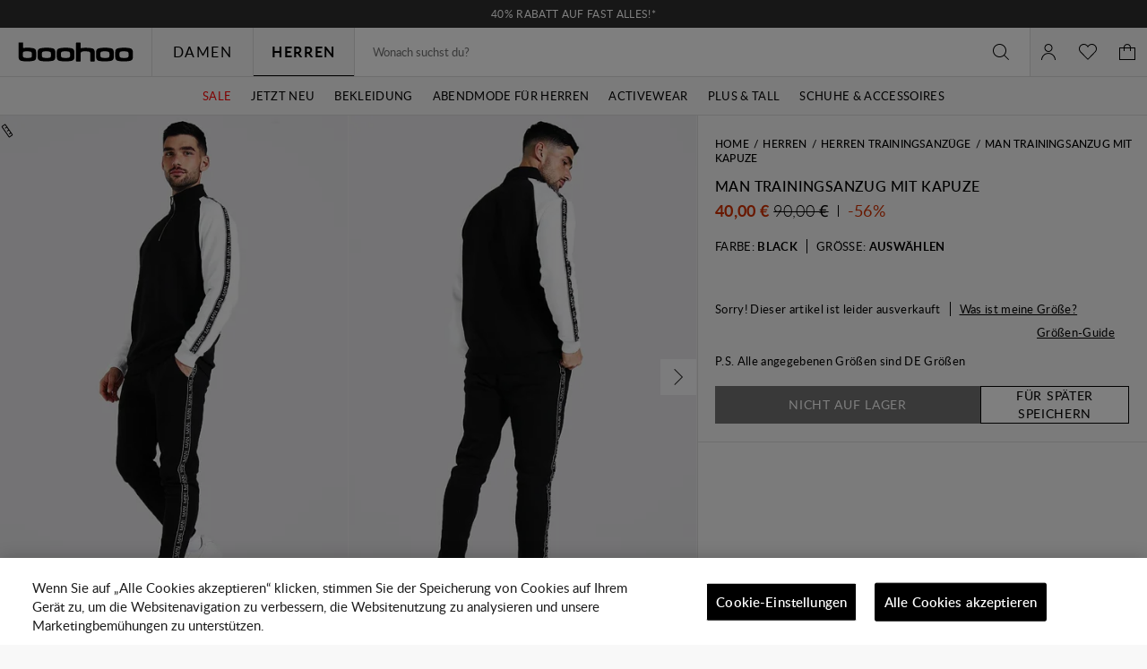

--- FILE ---
content_type: text/javascript; charset=utf-8
request_url: https://e.cquotient.com/recs/bbdt-boohoo-EU/viewed-recently?callback=CQuotient._callback2&_=1768983097721&_device=mac&userId=&cookieId=ab1mj13moM0xNjgZVRtYcfmoKe&emailId=&anchors=id%3A%3A%7C%7Csku%3A%3A%7C%7Ctype%3A%3A%7C%7Calt_id%3A%3A&slotId=recently-viewed-pdp&slotConfigId=pdp-recently-viewed-einstein&slotConfigTemplate=slots%2Frecommendation%2FeinsteinRecentlyViewed.isml&ccver=1.03&realm=BBDT&siteId=boohoo-EU&instanceType=prd&v=v3.1.3&json=%7B%22userId%22%3A%22%22%2C%22cookieId%22%3A%22ab1mj13moM0xNjgZVRtYcfmoKe%22%2C%22emailId%22%3A%22%22%2C%22anchors%22%3A%5B%7B%22id%22%3A%22%22%2C%22sku%22%3A%22%22%2C%22type%22%3A%22%22%2C%22alt_id%22%3A%22%22%7D%5D%2C%22slotId%22%3A%22recently-viewed-pdp%22%2C%22slotConfigId%22%3A%22pdp-recently-viewed-einstein%22%2C%22slotConfigTemplate%22%3A%22slots%2Frecommendation%2FeinsteinRecentlyViewed.isml%22%2C%22ccver%22%3A%221.03%22%2C%22realm%22%3A%22BBDT%22%2C%22siteId%22%3A%22boohoo-EU%22%2C%22instanceType%22%3A%22prd%22%2C%22v%22%3A%22v3.1.3%22%7D
body_size: 78
content:
/**/ typeof CQuotient._callback2 === 'function' && CQuotient._callback2({"viewed-recently":{"displayMessage":"viewed-recently","recs":[],"recoUUID":"65996ffd-7c2a-40b6-a50f-bd901b00206c"}});

--- FILE ---
content_type: image/svg+xml
request_url: https://de.boohoo.com/on/demandware.static/-/Library-Sites-boohoo-content-global-web-sfra/default/dw19317dd2/images/footer/DE%20-%20P%20-%20Desktop.svg
body_size: 7294
content:
<svg xmlns="http://www.w3.org/2000/svg" xmlns:xlink="http://www.w3.org/1999/xlink" width="1366" height="44" viewBox="0 0 1366 44">
  <defs>
    <clipPath id="clip-DE_-_P_-_Desktop">
      <rect width="1366" height="44"/>
    </clipPath>
  </defs>
  <g id="DE_-_P_-_Desktop" data-name="DE - P - Desktop" clip-path="url(#clip-DE_-_P_-_Desktop)">
    <rect width="1366" height="44" fill="#f8f8f8"/>
    <g id="Group_3377" data-name="Group 3377" transform="translate(622.5)">
      <rect id="Rectangle_17602" data-name="Rectangle 17602" width="45" height="28.286" transform="translate(12.5 7.857)" fill="#006fcf"/>
      <g id="Group_3375" data-name="Group 3375">
        <g id="Group_3374" data-name="Group 3374">
          <path id="Path_5216" data-name="Path 5216" d="M15.984,20.984l.4-1h1.119l.405,1H33.624V19.949l.836,1.035H38.7v-.72a3.072,3.072,0,0,0,2.07.72h2.6l.4-1H44.9l.4,1h4.127V19.808l.746,1.176H53V14.472H50.165v1.151l-.746-1.151H46.584V16.51l-.893-2.038H40.876a3.191,3.191,0,0,0-2.186.746v-.746H23.576l-.514,1.466-.514-1.466H19.166V16.51l-.893-2.038H15.586l-1.408,3.266v3.24C14.178,20.984,15.984,20.984,15.984,20.984Z" fill="#fff"/>
          <path id="Path_5217" data-name="Path 5217" d="M30.545,22.984l-.746.977-.745-.977H22.143V29.5h6.885l.746-.977.777,1h4.128V28h.977a2.584,2.584,0,0,0,1.15-.257V29.5h2.745V28.461l.836,1.035v.025H54.2a2.86,2.86,0,0,0,1.408-.372V22.984Z" fill="#fff"/>
        </g>
        <path id="Path_5218" data-name="Path 5218" d="M55.147,24.912l.489-1.093H53.058a1.538,1.538,0,0,0-1.7,1.55,1.389,1.389,0,0,0,1.523,1.465h1.151a.4.4,0,0,1,.431.405.389.389,0,0,1-.431.4h-2.52v1.093h2.52a1.528,1.528,0,0,0,1.7-1.581,1.333,1.333,0,0,0-1.523-1.408H53.058a.4.4,0,0,1-.431-.4.389.389,0,0,1,.431-.405l2.089-.026Zm-7,.4a.389.389,0,0,1,.431-.405h2.1l.488-1.093H48.584a1.539,1.539,0,0,0-1.7,1.549,1.391,1.391,0,0,0,1.524,1.466h1.151a.4.4,0,0,1,.43.405.388.388,0,0,1-.43.405H47.073v1.093h2.52a1.528,1.528,0,0,0,1.7-1.582,1.334,1.334,0,0,0-1.524-1.408h-1.15c-.3-.025-.47-.2-.47-.43ZM42.5,28.692h3.985V27.6H43.736v-.835H46.4V25.7H43.736v-.8h2.745v-1.08H42.5v4.873Zm-.174,0-1.581-1.781a1.567,1.567,0,0,0-.405-3.1H37.591v4.873h1.234V26.956h.489l1.472,1.73h1.543v.006Zm-2.141-2.777h-1.35v-1h1.35a.514.514,0,0,1,.573.514c0,.258-.174.489-.573.489Zm-3.092-.456a1.571,1.571,0,0,0-1.7-1.64H32.647v4.873h1.234V27.111h1.466a1.628,1.628,0,0,0,1.742-1.652Zm-1.266,0a.533.533,0,0,1-.572.546H33.875V24.912h1.376a.533.533,0,0,1,.572.547Zm-3.3,3.233-1.98-2.468,1.954-2.411H31L29.851,25.3,28.7,23.813H27.151L29.1,26.256,27.151,28.7h1.523l1.151-1.524L30.976,28.7l1.543-.007Zm-9.457,0h3.986V27.6H24.3v-.835h2.661V25.7H24.3v-.8h2.745v-1.08H23.062v4.873Z" fill="#006fcf"/>
        <path id="Path_5219" data-name="Path 5219" d="M52.023,20.155V15.282H50.789v3.034l-1.955-3.034H47.253v4.873h1.234V17l2.012,3.15Zm-6.281,0H47.15l-2.1-4.873H43.447l-2.1,4.873h1.376l.4-1h2.212l.4,1Zm-.836-2.044h-1.35l.688-1.665.662,1.665ZM40.9,16.4h1.324V15.282H40.811a2.215,2.215,0,0,0-2.352,2.411v.058a2.167,2.167,0,0,0,2.269,2.41h.116l.488-1.092h-.405a1.172,1.172,0,0,1-1.234-1.325v-.051A1.152,1.152,0,0,1,40.9,16.4Zm-4.269,3.754h1.235V15.282H36.626v4.873Zm-.2,0-1.581-1.781a1.567,1.567,0,0,0-.4-3.105h-2.72v4.873h1.235V18.419h.488l1.466,1.723h1.511v.013ZM34.3,17.365h-1.35v-1H34.3a.513.513,0,0,1,.572.514c.007.251-.2.482-.572.482Zm-7.277,2.79h3.986V19.062H28.263v-.836h2.661v-1.06H28.263v-.8h2.745V15.276H27.022v4.879Zm-2.038,0h1.235V15.282H24.264l-1.093,3.124-1.092-3.124H20.1v4.873h1.234V16.549l1.292,3.606h1.093l1.267-3.606-.007,3.606Zm-6.422,0H19.97l-2.1-4.873h-1.6l-2.1,4.873h1.35l.4-1h2.211l.418,1Zm-.836-2.044H16.389l.688-1.665.649,1.665Z" fill="#006fcf"/>
      </g>
      <g id="Group_3376" data-name="Group 3376">
        <path id="Path_5220" data-name="Path 5220" d="M56.857,8.5v27H13.143V8.5H56.857m.643-.643h-45V36.143h45V7.857Z"/>
      </g>
    </g>
    <g id="Group_3329" data-name="Group 3329" transform="translate(571.5)">
      <g id="Group_3327" data-name="Group 3327">
        <rect id="Rectangle_17591" data-name="Rectangle 17591" width="44.357" height="27.643" transform="translate(12.821 8.179)" fill="#fff"/>
        <path id="Path_4722" data-name="Path 4722" d="M56.857,8.5v27H13.143V8.5H56.857m.643-.643h-45V36.143h45V7.857Z"/>
      </g>
      <g id="Group_3328" data-name="Group 3328">
        <rect id="Rectangle_17535" data-name="Rectangle 17535" width="8.37" height="13.654" transform="translate(30.815 15.173)" fill="#ff5f00"/>
        <path id="Path_3528" data-name="Path 3528" d="M31.683,22a8.657,8.657,0,0,1,3.33-6.827,8.68,8.68,0,1,0,0,13.648A8.577,8.577,0,0,1,31.683,22Z" fill="#eb001b"/>
        <path id="Path_3530" data-name="Path 3530" d="M49.046,22a8.675,8.675,0,0,1-14.04,6.827,8.7,8.7,0,0,0,1.473-12.182,8.41,8.41,0,0,0-1.473-1.472A8.673,8.673,0,0,1,49.046,22Z" fill="#f79e1b"/>
      </g>
    </g>
    <g id="Group_3314" data-name="Group 3314" transform="translate(520.5)">
      <g id="Group_3313" data-name="Group 3313">
        <rect id="Rectangle_17585" data-name="Rectangle 17585" width="44.357" height="27.643" transform="translate(12.821 8.179)" fill="#fff"/>
        <path id="Path_4693" data-name="Path 4693" d="M56.857,8.5v27H13.143V8.5H56.857m.643-.643h-45V36.143h45V7.857Z"/>
      </g>
      <path id="Path_4021" data-name="Path 4021" d="M30.391,16.729,25.807,27.664H22.818l-2.257-8.73a1.182,1.182,0,0,0-.668-.965,12.271,12.271,0,0,0-2.79-.932l.064-.321h4.815a1.3,1.3,0,0,1,1.3,1.112l1.189,6.338,2.944-7.45h2.97v.013Zm4.043,0-2.34,10.935H29.266l2.34-10.935ZM42.11,24.1c.006-2.887-3.986-3.047-3.966-4.34.006-.4.385-.81,1.195-.912a5.268,5.268,0,0,1,2.79.488l.5-2.321a7.469,7.469,0,0,0-2.649-.482c-2.8,0-4.77,1.492-4.783,3.62-.019,1.575,1.408,2.449,2.482,2.976,1.1.54,1.472.874,1.472,1.356-.007.733-.874,1.055-1.7,1.074a6,6,0,0,1-2.906-.688l-.521,2.4a8.771,8.771,0,0,0,3.15.585c2.977-.006,4.918-1.472,4.931-3.754Zm7.38,3.568h2.623L49.831,16.729H47.42a1.284,1.284,0,0,0-1.209.8L41.969,27.67h2.97l.585-1.633h3.632Zm-3.15-3.87,1.491-4.1.855,4.1Z" fill="#1a1f71"/>
    </g>
    <g id="Group_3324" data-name="Group 3324" transform="translate(724.5 0.01)">
      <g id="Group_3321" data-name="Group 3321">
        <rect id="Rectangle_17589" data-name="Rectangle 17589" width="44.357" height="27.643" transform="translate(12.821 8.169)" fill="#fff"/>
        <path id="Path_4705" data-name="Path 4705" d="M56.857,8.49v27H13.143v-27H56.857m.643-.643h-45V36.133h45V7.847Z"/>
      </g>
      <g id="Group_3322" data-name="Group 3322">
        <path id="Path_4706" data-name="Path 4706" d="M22.181,23.822H19.546a.42.42,0,0,0-.38.309l-1.054,6.75a.223.223,0,0,0,.174.257h1.285a.419.419,0,0,0,.38-.309L20.234,29a.367.367,0,0,1,.379-.309h.829a2.693,2.693,0,0,0,3-2.514A2.006,2.006,0,0,0,24.1,24.5,2.5,2.5,0,0,0,22.181,23.822Zm.283,2.494c-.141.939-.855.939-1.575.939H20.51l.283-1.768a.21.21,0,0,1,.225-.167h.167c.489,0,.913,0,1.151.257A.8.8,0,0,1,22.464,26.316Zm7.58-.051h-1.26a.238.238,0,0,0-.225.167l-.058.341-.084-.116a1.779,1.779,0,0,0-1.485-.521,2.893,2.893,0,0,0-2.809,2.546,2.461,2.461,0,0,0,.463,1.948,1.942,1.942,0,0,0,1.6.63,2.425,2.425,0,0,0,1.743-.714l-.058.341a.227.227,0,0,0,.167.257h1.176a.419.419,0,0,0,.38-.308l.687-4.32a.226.226,0,0,0-.167-.257A.5.5,0,0,1,30.044,26.265Zm-1.768,2.456a1.41,1.41,0,0,1-1.434,1.208,1.063,1.063,0,0,1-.855-.34,1.049,1.049,0,0,1-.2-.888,1.4,1.4,0,0,1,1.4-1.208.977.977,0,0,1,.83.341A.907.907,0,0,1,28.276,28.721Zm8.492-2.456h-1.26a.39.39,0,0,0-.309.167L33.457,29l-.746-2.488a.4.4,0,0,0-.34-.257h-1.26a.219.219,0,0,0-.225.225v.057l1.4,4.095L30.969,32.5a.223.223,0,0,0,.058.308.182.182,0,0,0,.116.026H32.4a.445.445,0,0,0,.308-.141L36.922,26.6a.223.223,0,0,0-.058-.308.469.469,0,0,0-.1-.026Z" fill="#253b80"/>
        <path id="Path_4707" data-name="Path 4707" d="M40.979,23.822H38.343a.417.417,0,0,0-.379.309l-1.055,6.75a.228.228,0,0,0,.167.257h1.37a.271.271,0,0,0,.257-.225l.308-1.922a.369.369,0,0,1,.38-.309h.829a2.694,2.694,0,0,0,3-2.513,2,2,0,0,0-.341-1.685A2.464,2.464,0,0,0,40.979,23.822Zm.282,2.494c-.141.939-.855.939-1.575.939h-.405l.283-1.768a.21.21,0,0,1,.225-.167h.167c.489,0,.913,0,1.151.257C41.294,25.744,41.319,25.969,41.261,26.316Zm7.593-.051h-1.26a.238.238,0,0,0-.225.167l-.058.341-.084-.116a1.779,1.779,0,0,0-1.485-.521,2.893,2.893,0,0,0-2.809,2.546A2.461,2.461,0,0,0,43.4,30.63a1.942,1.942,0,0,0,1.6.63,2.425,2.425,0,0,0,1.743-.714l-.058.341a.227.227,0,0,0,.167.257h1.176a.419.419,0,0,0,.38-.308l.687-4.32a.226.226,0,0,0-.167-.257A.591.591,0,0,1,48.854,26.265Zm-1.781,2.456a1.41,1.41,0,0,1-1.434,1.208A.98.98,0,0,1,44.585,28.7a1.4,1.4,0,0,1,1.4-1.208.976.976,0,0,1,.83.341A.907.907,0,0,1,47.073,28.721Zm3.266-4.693-1.08,6.866a.226.226,0,0,0,.167.257h1.1a.419.419,0,0,0,.38-.309l1.054-6.75a.227.227,0,0,0-.167-.257h-1.26A.193.193,0,0,0,50.339,24.028Z" fill="#179bd7"/>
      </g>
      <g id="Group_3323" data-name="Group 3323">
        <path id="Path_4708" data-name="Path 4708" d="M33.078,21.617l.2-1.176H30.892l1.344-8.756c0-.058.058-.084.115-.084h3.318a2.9,2.9,0,0,1,2.262.688,1.492,1.492,0,0,1,.38.688,2.536,2.536,0,0,1,0,.939v.263l.2.116a2.022,2.022,0,0,1,.379.283,1.268,1.268,0,0,1,.309.688,2.438,2.438,0,0,1-.058,1,3.932,3.932,0,0,1-.4,1.151,2.175,2.175,0,0,1-.662.713,3.185,3.185,0,0,1-.887.405,4.264,4.264,0,0,1-1.08.116h-.257a.786.786,0,0,0-.778.688v.084l-.309,2.089-.026.083c0,.026,0,.026-.025.058h-.032C34.679,21.617,33.078,21.617,33.078,21.617Z" fill="#253b80"/>
        <path id="Path_4709" data-name="Path 4709" d="M38.69,13.98c0,.058-.026.141-.026.2-.43,2.263-1.948,3.035-3.863,3.035H33.83a.469.469,0,0,0-.463.4l-.521,3.175-.141.913a.253.253,0,0,0,.2.283h1.768a.4.4,0,0,0,.4-.341l.026-.083.308-2.09.026-.115a.4.4,0,0,1,.4-.341H36.1a3.059,3.059,0,0,0,3.382-2.668,2.263,2.263,0,0,0-.341-2.006A.984.984,0,0,0,38.69,13.98Z" fill="#179bd7"/>
        <path id="Path_4710" data-name="Path 4710" d="M38.227,13.787A2.4,2.4,0,0,0,37.8,13.7a4.236,4.236,0,0,0-.855-.058h-2.6a.4.4,0,0,0-.405.34l-.546,3.523-.026.116a.466.466,0,0,1,.463-.405H34.8c1.922,0,3.439-.771,3.863-3.034,0-.058.026-.142.026-.2a1.294,1.294,0,0,0-.379-.141C38.285,13.813,38.259,13.813,38.227,13.787Z" fill="#222d65"/>
        <path id="Path_4711" data-name="Path 4711" d="M33.907,13.98a.4.4,0,0,1,.4-.341h2.61a6.819,6.819,0,0,1,.855.058,3.346,3.346,0,0,1,.521.116c.141.058.257.083.379.141a2.091,2.091,0,0,0-.463-1.922,3.287,3.287,0,0,0-2.545-.8H32.364a.47.47,0,0,0-.463.4l-1.4,8.82a.263.263,0,0,0,.225.308h2.121l.521-3.285C33.374,17.5,33.907,13.98,33.907,13.98Z" fill="#253b80"/>
      </g>
    </g>
    <g id="Group_3392" data-name="Group 3392" transform="translate(775.5)">
      <g id="Group_3335" data-name="Group 3335">
        <rect id="Rectangle_17594" data-name="Rectangle 17594" width="44.357" height="27.643" transform="translate(12.821 8.179)" fill="#ffb3c7"/>
        <path id="Path_4732" data-name="Path 4732" d="M56.857,8.5v27H13.143V8.5H56.857m.643-.643h-45V36.143h45V7.857Z"/>
      </g>
      <path id="Path_4733" data-name="Path 4733" d="M53.366,24.109a1.1,1.1,0,0,0-1.1,1.118h0a1.108,1.108,0,0,0,1.1,1.119h0a1.119,1.119,0,0,0,0-2.237Zm-3.645-.862a1.6,1.6,0,1,0-1.6,1.53,1.562,1.562,0,0,0,1.6-1.53Zm.007-2.983H51.5v5.953H49.728v-.379a3.1,3.1,0,0,1-1.749.546,3.144,3.144,0,0,1,0-6.287,3.028,3.028,0,0,1,1.749.547Zm-14.143.778v-.778H33.779v5.953h1.812V23.434c0-.939,1.01-1.44,1.7-1.44h.019v-1.73A2.227,2.227,0,0,0,35.585,21.042Zm-4.506,2.2a1.6,1.6,0,1,0-1.6,1.53,1.563,1.563,0,0,0,1.6-1.53Zm.006-2.983h1.768v5.953H31.085v-.379a3.094,3.094,0,0,1-1.749.546,3.144,3.144,0,0,1,0-6.287,3.028,3.028,0,0,1,1.749.547Zm10.633-.154a2.129,2.129,0,0,0-1.819.829v-.668H38.137v5.953h1.781V23.093a1.25,1.25,0,0,1,1.324-1.35c.778,0,1.222.469,1.222,1.337v3.144h1.761V22.437a2.327,2.327,0,0,0-2.507-2.327ZM23.647,26.224H25.5V17.616H23.647Zm-8.126,0h1.961V17.609H15.521Zm6.853-8.608A6.862,6.862,0,0,1,20.369,22.5l2.706,3.723H20.658L17.72,22.18l.759-.572a4.975,4.975,0,0,0,1.98-3.992Z" fill="#0a0b09"/>
    </g>
    <g id="Group_3316" data-name="Group 3316" transform="translate(673.5)">
      <g id="Group_3315" data-name="Group 3315">
        <rect id="Rectangle_17586" data-name="Rectangle 17586" width="44.357" height="27.643" transform="translate(12.821 8.179)" fill="#fff"/>
        <path id="Path_4694" data-name="Path 4694" d="M56.857,8.5v27H13.143V8.5H56.857m.643-.643h-45V36.143h45V7.857Z"/>
      </g>
      <g id="layer1">
        <path id="path66" d="M28.416,16.009a3.6,3.6,0,0,0-1.536.34,5.073,5.073,0,0,0-1.826,1.595A7.208,7.208,0,0,0,24.2,19.57a2.978,2.978,0,0,0,0,2.706,2.046,2.046,0,0,0,1.794.772h0c1.883,0,3.278-1.228,4.159-3.677a3.106,3.106,0,0,0-.026-2.649,1.941,1.941,0,0,0-1.71-.713Zm11.34,0a3.6,3.6,0,0,0-1.536.34,5.072,5.072,0,0,0-1.826,1.595,7.208,7.208,0,0,0-.855,1.626,2.886,2.886,0,0,0,.026,2.706,2.045,2.045,0,0,0,1.793.772h0c1.884,0,3.279-1.228,4.16-3.677a3.106,3.106,0,0,0-.026-2.649A1.986,1.986,0,0,0,39.756,16.009Zm-17.376.115a3.693,3.693,0,0,0-1.768.283,2.974,2.974,0,0,0-1.369,1.909,1.744,1.744,0,0,0-.116.63,1.174,1.174,0,0,0,.083.457,1.194,1.194,0,0,0,.373.424,2.164,2.164,0,0,0,.572.283,1.8,1.8,0,0,1,.258.084c.141.025.282.083.4.115a.436.436,0,0,1,.174.084.3.3,0,0,1,.141.141.276.276,0,0,1,.026.142.4.4,0,0,1-.026.173.461.461,0,0,1-.283.315,1.967,1.967,0,0,1-.681.084H16.118l-.63,1.768h4.333a4.519,4.519,0,0,0,1.852-.315,2.885,2.885,0,0,0,1.684-2.135,1.31,1.31,0,0,0-.116-1.112,1.558,1.558,0,0,0-.971-.63s-.115-.025-.225-.058a2.433,2.433,0,0,0-.34-.083.381.381,0,0,1-.257-.2.377.377,0,0,1-.026-.315.407.407,0,0,1,.225-.258.955.955,0,0,1,.424-.083h2.507c.026-.026.026-.058.058-.084a5.489,5.489,0,0,1,1.627-1.536H22.386v-.084Zm11.308,0a2.357,2.357,0,0,0-2.334,1.627l-1.909,5.213h2.083l.97-2.68H34.35l.514-1.428H33.038l.283-.829a.431.431,0,0,1,.424-.257h2.167c.026-.026.026-.058.058-.084a5.737,5.737,0,0,1,1.71-1.536H33.688Zm9.662,0-2.482,6.84h2.109l.881-2.391c.057.083.572,2.423.572,2.423h2.224A18.458,18.458,0,0,0,45.94,20.6a3.64,3.64,0,0,0-.257-.54,3.1,3.1,0,0,0,1.91-1.736,1.651,1.651,0,0,0-.026-1.51,2.2,2.2,0,0,0-1.935-.682l-2.282-.013Zm4.333,0a1.329,1.329,0,0,1,.34.373,1.689,1.689,0,0,1,.283,1.254H49.56l-1.91,5.213h1.91l1.909-5.213h2.449l.6-1.627Zm-2.964,1.421h.341c.63,0,.88.2.655.771a1.221,1.221,0,0,1-1.253.881h-.373l.63-1.652Zm-16.785.032h0c.656,0,.8.373.225,1.935h0c-.6,1.594-1.029,2.025-1.652,2.025h0c-.63,0-.855-.4-.257-1.993.43-1.195,1-1.967,1.684-1.967Zm11.34,0h0c.656,0,.8.373.225,1.935-.6,1.594-1.029,2.025-1.652,2.025h0c-.63,0-.855-.4-.257-1.993.43-1.195,1-1.967,1.684-1.967Z" fill="#ee7f00"/>
        <path id="path98" d="M17.59,23.671a.522.522,0,0,0-.315.084,1.006,1.006,0,0,0-.173.257.273.273,0,0,0-.026.257c.026.058.116.058.257.058a.527.527,0,0,0,.315-.083.988.988,0,0,0,.174-.258.273.273,0,0,0,.026-.257A.454.454,0,0,0,17.59,23.671Zm1.138,0a.522.522,0,0,0-.315.084.981.981,0,0,0-.173.257.273.273,0,0,0-.026.257c.026.058.116.058.257.058a.527.527,0,0,0,.315-.083.988.988,0,0,0,.174-.258.269.269,0,0,0,.025-.257A.429.429,0,0,0,18.728,23.671Zm21.427.913a2.234,2.234,0,0,0-.457.058,2.37,2.37,0,0,0-.424.174.891.891,0,0,0-.341.315,1.1,1.1,0,0,0-.257.424.619.619,0,0,0-.058.373.524.524,0,0,0,.058.257.368.368,0,0,0,.174.2.767.767,0,0,0,.2.142c.084.025.141.083.225.115a.967.967,0,0,1,.2.116.558.558,0,0,1,.116.142.236.236,0,0,1,0,.2.536.536,0,0,1-.116.173c-.058.058-.083.116-.141.142a1.462,1.462,0,0,1-.2.083.67.67,0,0,1-.225.026.95.95,0,0,1-.315-.058,1.665,1.665,0,0,1-.225-.083.551.551,0,0,1-.142-.084c-.026-.026-.058-.058-.083-.058s-.026,0-.058.026c-.026,0-.026.026-.058.058s-.026.058-.058.083-.026.084-.058.142a.79.79,0,0,0-.058.2v.084c0,.025.026.058.084.083A.425.425,0,0,0,38.11,28a.577.577,0,0,0,.225.058,1.215,1.215,0,0,0,.315.025,2.82,2.82,0,0,0,.515-.057,3.454,3.454,0,0,0,.482-.2,1.508,1.508,0,0,0,.4-.34,2.153,2.153,0,0,0,.283-.457.546.546,0,0,0,.058-.341.527.527,0,0,0-.058-.257.365.365,0,0,0-.173-.2.578.578,0,0,0-.225-.141c-.084-.026-.142-.084-.225-.116a.977.977,0,0,1-.2-.116.571.571,0,0,1-.115-.141.239.239,0,0,1,0-.2c.025-.057.058-.083.083-.141s.084-.084.116-.116c.058-.025.116-.058.174-.083a.523.523,0,0,1,.2-.026.868.868,0,0,1,.257.026.55.55,0,0,1,.174.083.456.456,0,0,1,.115.084.108.108,0,0,0,.084.026c.026,0,.026,0,.058-.026.025,0,.025-.026.058-.058a.133.133,0,0,1,.057-.084c.026-.025.026-.083.058-.141a.182.182,0,0,0,.026-.116c0-.025.026-.058.026-.083V24.8a.1.1,0,0,0-.026-.058c0-.026-.026-.026-.084-.058a.32.32,0,0,0-.173-.058,1.8,1.8,0,0,1-.2-.058,1.315,1.315,0,0,1-.238.013Zm10.915,0a2.293,2.293,0,0,0-.771.116,2.5,2.5,0,0,0-.681.341,2.651,2.651,0,0,0-.573.572,3.606,3.606,0,0,0-.4.739,2.478,2.478,0,0,0-.142.714,1.1,1.1,0,0,0,.142.54.853.853,0,0,0,.424.34,1.734,1.734,0,0,0,.682.116h.282c.084,0,.2-.026.283-.026.084-.025.2-.025.283-.057a1.049,1.049,0,0,1,.225-.058.551.551,0,0,0,.142-.084.574.574,0,0,0,.083-.141l.482-1.337c0-.026.026-.058.026-.084v-.058c0-.026-.026-.026-.026-.058-.025,0-.025-.025-.058-.025H50.338c-.026,0-.026,0-.058.025-.026,0-.026.026-.058.058s-.026.058-.058.084-.026.083-.058.115a1.557,1.557,0,0,0-.058.2.063.063,0,0,0,.058.058h.656l-.283.8a1.665,1.665,0,0,0-.225.083.769.769,0,0,1-.225.026.814.814,0,0,1-.4-.084.517.517,0,0,1-.257-.225.693.693,0,0,1-.083-.372,1.216,1.216,0,0,1,.115-.515,1.527,1.527,0,0,1,.258-.482,2.47,2.47,0,0,1,.34-.373,1.392,1.392,0,0,1,.425-.225,1.306,1.306,0,0,1,.482-.083,1.486,1.486,0,0,1,.4.058.492.492,0,0,1,.257.115.55.55,0,0,1,.174.116c.026.026.058.058.084.058h.057c.026,0,.026-.026.058-.058s.026-.058.058-.084.026-.083.058-.141a.8.8,0,0,0,.058-.2V24.97l-.084-.084a1.7,1.7,0,0,0-.2-.083c-.084-.026-.174-.058-.283-.084A.714.714,0,0,0,51.07,24.584Zm-21.458.032h-.2c-.058,0-.084.026-.116.026-.026.026-.058.058-.058.084a1.113,1.113,0,0,0-.026.141L28.9,27.831v.115a.062.062,0,0,0,.058.058c.032,0,.084.026.142.026h.45c.051,0,.115,0,.141-.026a.131.131,0,0,0,.084-.058l.083-.083L31.168,25.7h0l-.225,2.167v.116a.061.061,0,0,0,.057.057c.033,0,.084.026.142.026h.45c.051,0,.116,0,.141-.026a.216.216,0,0,0,.116-.057.361.361,0,0,0,.084-.116L33.784,24.9a.543.543,0,0,1,.084-.141.056.056,0,0,0,0-.084c0-.025-.026-.025-.084-.025h-.373a.161.161,0,0,0-.116.025.062.062,0,0,0-.057.058c-.026.026-.026.058-.058.084l-1.537,2.59h0l.315-2.59v-.084c0-.026-.025-.026-.025-.058a.67.67,0,0,0-.116-.025h-.4c-.058,0-.083,0-.115.025a.135.135,0,0,0-.084.058c-.026.026-.026.058-.058.084l-1.568,2.59h0l.34-2.59v-.084c0-.026,0-.026-.025-.026a.67.67,0,0,0-.116-.025c-.032-.065-.09-.065-.18-.065Zm8.183,0h-.173c-.058,0-.084,0-.116.026a.119.119,0,0,0-.058.026c-.025,0-.025.026-.025.058l-1.17,3.22V28a.09.09,0,0,0,.057.026c.033,0,.058.026.084.026h.347c.058,0,.084,0,.116-.026A.119.119,0,0,0,36.915,28c.025,0,.025-.025.025-.058l1.17-3.22v-.058a.09.09,0,0,0-.057-.026c-.033,0-.058-.026-.084-.026Zm-21,0H16.62c-.058,0-.084,0-.116.026a.119.119,0,0,0-.058.026c-.026,0-.026.026-.026.058l-.739,2.083a1.6,1.6,0,0,0-.116.572.806.806,0,0,0,.116.4.756.756,0,0,0,.341.257,1.509,1.509,0,0,0,.54.084,2.255,2.255,0,0,0,.63-.084,1.791,1.791,0,0,0,.54-.257,1.476,1.476,0,0,0,.424-.424,1.77,1.77,0,0,0,.283-.572l.739-2.051v-.058l-.025-.025c-.026,0-.058-.026-.084-.026h-.347c-.058,0-.084,0-.116.026a.121.121,0,0,0-.058.025c-.025,0-.025.026-.025.058l-.74,2.051a1.069,1.069,0,0,1-.173.315.86.86,0,0,1-.225.225.826.826,0,0,1-.283.141,1.092,1.092,0,0,1-.315.058.741.741,0,0,1-.283-.058.3.3,0,0,1-.174-.141.623.623,0,0,1-.057-.257.843.843,0,0,1,.083-.341l.739-1.993v-.058a.091.091,0,0,0-.057-.025c-.026,0-.058-.026-.084-.026a1.143,1.143,0,0,0-.161-.007Zm25.47,0H42.09c-.058,0-.084,0-.116.026a.119.119,0,0,0-.058.026c-.026,0-.026.026-.026.058l-.739,2.083a1.6,1.6,0,0,0-.116.572.806.806,0,0,0,.116.4.756.756,0,0,0,.341.257,1.509,1.509,0,0,0,.54.084,2.255,2.255,0,0,0,.63-.084,1.791,1.791,0,0,0,.54-.257,1.476,1.476,0,0,0,.424-.424,1.77,1.77,0,0,0,.283-.572l.739-2.051v-.058l-.025-.025c-.026,0-.058-.026-.084-.026h-.347c-.058,0-.084,0-.116.026a.121.121,0,0,0-.058.025c-.025,0-.025.026-.025.058l-.74,2.051a1.069,1.069,0,0,1-.173.315.86.86,0,0,1-.225.225.826.826,0,0,1-.283.141,1.092,1.092,0,0,1-.315.058.741.741,0,0,1-.283-.058.3.3,0,0,1-.174-.141.528.528,0,0,1-.057-.257.843.843,0,0,1,.083-.341l.739-1.993v-.058a.091.091,0,0,0-.057-.025c-.033,0-.058-.026-.084-.026a.927.927,0,0,0-.161-.007Zm5.9,0h-.174a.2.2,0,0,0-.116.026.119.119,0,0,0-.057.026c-.026,0-.026.026-.026.058L47.22,26.32c-.058.116-.084.257-.142.373a2.9,2.9,0,0,0-.115.373h0a.531.531,0,0,0-.026-.2c0-.057-.026-.141-.026-.225s-.026-.141-.026-.225-.025-.141-.025-.225l-.2-1.253c0-.058-.025-.116-.025-.174-.026-.058-.026-.083-.058-.115a.155.155,0,0,0-.116-.058,1,1,0,0,0-.173-.026h-.373a.476.476,0,0,0-.2.058.349.349,0,0,0-.141.2l-1.112,3.047v.058l.026.026c.025,0,.057.026.083.026h.315A.2.2,0,0,0,45,27.953a.119.119,0,0,0,.058-.026.1.1,0,0,0,.025-.058l.656-1.768c.058-.141.084-.257.142-.4.025-.116.083-.257.115-.373h0a1.29,1.29,0,0,0,.026.315c0,.116.026.2.026.315l.257,1.594c0,.084.026.174.026.225a1.2,1.2,0,0,0,.057.142c.026.025.058.058.084.058a1.232,1.232,0,0,0,.141.025H46.9a.255.255,0,0,0,.116-.025c.026,0,.058-.026.116-.058l.083-.084a.155.155,0,0,0,.058-.116l1.112-3.047v-.058l-.019-.032c-.026,0-.058-.025-.084-.025,0,.083-.032.057-.115.057Zm-24.506.026a.374.374,0,0,0-.174.058c-.057.026-.083.084-.115.174l-1.08,2.963q-.039.126,0,.174a.156.156,0,0,0,.115.058h1.71c.026,0,.026,0,.058-.026.026,0,.026-.026.058-.058s.026-.058.058-.084.026-.083.058-.115a.182.182,0,0,0,.026-.116v-.084c0-.025,0-.025-.026-.057H23.093l.341-.971H24.52c.026,0,.026-.026.058-.058s.026-.058.058-.084.026-.083.058-.115a.234.234,0,0,0,.026-.116V26.1c0-.025,0-.025-.026-.057l-.026-.026H23.64l.315-.829h1.228c.025,0,.025,0,.057-.026.026,0,.026-.026.058-.058s.026-.058.058-.084.026-.083.058-.115a.276.276,0,0,0,.026-.142v-.083c0-.026,0-.026-.026-.058h-.026l-1.729.019Zm2.848,0a.374.374,0,0,0-.174.058c-.058.026-.083.084-.115.174L25.1,27.953v.058a.1.1,0,0,0,.058.025c.026,0,.058.026.084.026h.347c.058,0,.084,0,.116-.026a.127.127,0,0,0,.058-.025c.025,0,.025-.026.025-.058l.482-1.279h.232a.312.312,0,0,1,.173.025.226.226,0,0,1,.116.116.459.459,0,0,1,.058.174c0,.057.026.141.026.225l.025.771v.058a.025.025,0,0,0,.026.026c.026,0,.058.025.084.025h.373c.057,0,.083,0,.115-.025a.119.119,0,0,0,.058-.026.094.094,0,0,0,.026-.058V27.76l-.058-.681a.664.664,0,0,0-.026-.225.363.363,0,0,0-.058-.174.423.423,0,0,0-.083-.116.361.361,0,0,0-.116-.083,1.544,1.544,0,0,0,.341-.142,1.012,1.012,0,0,0,.283-.2,1.912,1.912,0,0,0,.225-.257.946.946,0,0,0,.141-.315.613.613,0,0,0,.058-.373.344.344,0,0,0-.084-.257.419.419,0,0,0-.2-.174.991.991,0,0,0-.341-.115H27.3l-.8-.007Zm8.293,0a.374.374,0,0,0-.174.058c-.058.026-.083.084-.116.174l-1.08,2.963q-.038.126,0,.174a.158.158,0,0,0,.116.058h1.71c.026,0,.026,0,.058-.026.026,0,.026-.026.058-.058s.026-.058.058-.084.025-.083.058-.115h0a.242.242,0,0,0,.025-.116v-.084c0-.025,0-.025-.025-.057H34.234l.341-.971h1.086c.032,0,.026-.026.058-.058s.026-.058.058-.084.026-.083.058-.115a.242.242,0,0,0,.025-.116V26.1c0-.025,0-.025-.025-.057l-.026-.026H34.78l.315-.829h1.228c.026,0,.026,0,.058-.026.026,0,.026-.026.058-.058s.026-.058.058-.084.026-.083.058-.115a.286.286,0,0,0,.025-.142v-.083c0-.026,0-.026-.025-.058h-.026l-1.729.019Zm-14.387,0a.374.374,0,0,0-.174.058c-.058.026-.084.084-.116.174l-1.08,2.963q-.037.126,0,.174a.158.158,0,0,0,.116.058h.913a1.685,1.685,0,0,0,.373-.026,1.321,1.321,0,0,0,.34-.084c.116-.058.225-.083.315-.141a1.018,1.018,0,0,0,.283-.2,1.572,1.572,0,0,0,.225-.258,2.284,2.284,0,0,0,.174-.34,1.635,1.635,0,0,0,.058-.315.742.742,0,0,0-.058-.257c-.026-.084-.084-.116-.142-.174a.313.313,0,0,0-.225-.084.487.487,0,0,0,.225-.115.576.576,0,0,0,.2-.174,1.412,1.412,0,0,0,.173-.2.946.946,0,0,0,.116-.225.637.637,0,0,0,.058-.373.3.3,0,0,0-.142-.257,1.5,1.5,0,0,0-.315-.174,2.833,2.833,0,0,0-.514-.058C21.235,24.642,20.413,24.642,20.413,24.642Zm.257.514h.34a.7.7,0,0,1,.258.026c.057.026.083.058.141.084a.217.217,0,0,1,.058.141.406.406,0,0,1-.026.174c-.026.058-.058.115-.083.173a.306.306,0,0,1-.142.142c-.058.025-.116.083-.173.083a.7.7,0,0,1-.258.026h-.4C20.355,26.037,20.67,25.156,20.67,25.156Zm6.126,0h.489c.058,0,.083,0,.115.026a.237.237,0,0,1,.2.174.563.563,0,0,1-.026.283.447.447,0,0,1-.116.2.651.651,0,0,1-.173.141.317.317,0,0,1-.225.084.868.868,0,0,1-.257.026h-.341Zm-6.615,1.4h.4a.854.854,0,0,1,.283.026c.057.026.115.058.173.084a.217.217,0,0,1,.058.141.523.523,0,0,1-.026.2.443.443,0,0,1-.115.2.674.674,0,0,1-.174.141c-.058.026-.141.058-.2.084a.9.9,0,0,1-.257.025h-.515A9.386,9.386,0,0,0,20.181,26.551Z" fill="#383a41"/>
      </g>
    </g>
  </g>
</svg>


--- FILE ---
content_type: text/javascript; charset=utf-8
request_url: https://e.cquotient.com/recs/bbdt-boohoo-EU/Trending-Now?callback=CQuotient._callback1&_=1768983097699&_device=mac&userId=&cookieId=ab1mj13moM0xNjgZVRtYcfmoKe&emailId=&anchors=id%3A%3A%7C%7Csku%3A%3A%7C%7Ctype%3A%3A%7C%7Calt_id%3A%3A&slotId=einstein-complete-the-look-pdp&slotConfigId=Newin-PDP-all&slotConfigTemplate=slots%2Frecommendation%2Fpredictiverecommendations.isml&ccver=1.03&realm=BBDT&siteId=boohoo-EU&instanceType=prd&v=v3.1.3&json=%7B%22userId%22%3A%22%22%2C%22cookieId%22%3A%22ab1mj13moM0xNjgZVRtYcfmoKe%22%2C%22emailId%22%3A%22%22%2C%22anchors%22%3A%5B%7B%22id%22%3A%22%22%2C%22sku%22%3A%22%22%2C%22type%22%3A%22%22%2C%22alt_id%22%3A%22%22%7D%5D%2C%22slotId%22%3A%22einstein-complete-the-look-pdp%22%2C%22slotConfigId%22%3A%22Newin-PDP-all%22%2C%22slotConfigTemplate%22%3A%22slots%2Frecommendation%2Fpredictiverecommendations.isml%22%2C%22ccver%22%3A%221.03%22%2C%22realm%22%3A%22BBDT%22%2C%22siteId%22%3A%22boohoo-EU%22%2C%22instanceType%22%3A%22prd%22%2C%22v%22%3A%22v3.1.3%22%7D
body_size: 1189
content:
/**/ typeof CQuotient._callback1 === 'function' && CQuotient._callback1({"Trending-Now":{"displayMessage":"Trending-Now","recs":[{"id":"HZZ17399","product_name":"Long Sleeve Wrap Maxi Dress","image_url":"http://mediahub.boohoo.com/hzz17399_black_xl_3","product_url":"https://eu.boohoo.com/long-sleeve-wrap-maxi-dress/HZZ17399.html"},{"id":"HZZ24639","product_name":"Textured Split Cut Out Maxi Dress","image_url":"http://mediahub.boohoo.com/hzz24639_black_xl_3","product_url":"https://eu.boohoo.com/textured-split-cut-out-maxi-dress/HZZ24639.html"},{"id":"HZZ20480","product_name":"Ruched Twist Detail Mini Dress","image_url":"http://mediahub.boohoo.com/hzz20480_choc brown_xl","product_url":"https://eu.boohoo.com/ruched-twist-detail-mini-dress/HZZ20480.html"},{"id":"HZZ22301","product_name":"Premium Structured Lace Maxi Dress","image_url":"http://mediahub.boohoo.com/hzz22301_black_xl_3","product_url":"https://eu.boohoo.com/premium-structured-lace-maxi-dress/HZZ22301.html"},{"id":"HZZ15294","product_name":"Tall Basic Super Wide Leg Jean","image_url":"http://mediahub.boohoo.com/hzz15294_indigo_xl_3","product_url":"https://eu.boohoo.com/tall-basic-super-wide-leg-jean/HZZ15294.html"},{"id":"HZZ09763","product_name":"Deconstructed Oversized Hoodie","image_url":"http://mediahub.boohoo.com/hzz09763_ice grey_xl","product_url":"https://eu.boohoo.com/deconstructed-oversized-hoodie/HZZ09763.html"},{"id":"HZZ22536","product_name":"Tailored Cinched Waist Blazer","image_url":"http://mediahub.boohoo.com/hzz22536_stone_xl","product_url":"https://eu.boohoo.com/tailored-cinched-waist-blazer/HZZ22536.html"},{"id":"HZZ20073","product_name":"Plus Leopard Tie Front Ruffle Blouse","image_url":"http://mediahub.boohoo.com/hzz20073_brown_xl_2","product_url":"https://eu.boohoo.com/plus-leopard-tie-front-ruffle-blouse/HZZ20073.html"},{"id":"GZZ77235","product_name":"Deep Hem Crop Top 3 Piece Hooded Tracksuit","image_url":"http://mediahub.boohoo.com/gzz77235_petrol_xl_3","product_url":"https://eu.boohoo.com/deep-hem-crop-top-3-piece-hooded-tracksuit/GZZ77235.html"},{"id":"GZZ75149","product_name":"Boohoo Basics Plus Denim Wide Leg Jean","image_url":"http://mediahub.boohoo.com/gzz75149_acid wash light blue_xl","product_url":"https://eu.boohoo.com/boohoo-basics-plus-denim-wide-leg-jean/GZZ75149.html"},{"id":"HZZ22535","product_name":"Tailored Pleated Low Rise Wide Leg Trousers","image_url":"http://mediahub.boohoo.com/hzz22535_stone_xl_2","product_url":"https://eu.boohoo.com/tailored-pleated-low-rise-wide-leg-trousers/HZZ22535.html"},{"id":"HZZ21199","product_name":"Woven Tailored Cinched Blazer","image_url":"http://mediahub.boohoo.com/hzz21199_grey-khaki_xl_2","product_url":"https://eu.boohoo.com/woven-tailored-cinched-blazer/HZZ21199.html"},{"id":"HZZ22305","product_name":"Satin Structured Bardot Mini Dress","image_url":"http://mediahub.boohoo.com/hzz22305_black_xl","product_url":"https://eu.boohoo.com/satin-structured-bardot-mini-dress/HZZ22305.html"},{"id":"HZZ19290","product_name":"Vintage Look Faux Suede Oversized Blazer","image_url":"http://mediahub.boohoo.com/hzz19290_chocolate_xl","product_url":"https://eu.boohoo.com/vintage-look-faux-suede-oversized-blazer/HZZ19290.html"},{"id":"HZZ22226","product_name":"Tailored Structured Cinched Waist Blazer Dress","image_url":"http://mediahub.boohoo.com/hzz22226_grey_xl_3","product_url":"https://eu.boohoo.com/tailored-structured-cinched-waist-blazer-dress/HZZ22226.html"},{"id":"HZZ22940","product_name":"Petite Essential Oversized Blazer","image_url":"http://mediahub.boohoo.com/hzz22940_taupe_xl","product_url":"https://eu.boohoo.com/petite-essential-oversized-blazer/HZZ22940.html"},{"id":"HZZ29290","product_name":"Plus Bengaline Mesh Sleeve Corset Top","image_url":"http://mediahub.boohoo.com/hzz29290_black_xl_3","product_url":"https://eu.boohoo.com/plus-bengaline-mesh-sleeve-corset-top/HZZ29290.html"},{"id":"HZZ24261","product_name":"Plus Asymmetric Plunge Midi Dress","image_url":"http://mediahub.boohoo.com/hzz24261_navy_xl","product_url":"https://eu.boohoo.com/plus-asymmetric-plunge-midi-dress/HZZ24261.html"},{"id":"HZZ26160","product_name":"Cherry Print Long Sleeve Shirt & Trousers Pyjama Set","image_url":"http://mediahub.boohoo.com/hzz26160_pink_xl_3","product_url":"https://eu.boohoo.com/cherry-print-long-sleeve-shirt-trousers-pyjama-set/HZZ26160.html"},{"id":"HZZ19349","product_name":"Textured Satin High Neck Jumpsuit","image_url":"http://mediahub.boohoo.com/hzz19349_black_xl","product_url":"https://eu.boohoo.com/textured-satin-high-neck-jumpsuit/HZZ19349.html"}],"recoUUID":"7453fa37-11bd-40f6-baeb-c15fd92e4177"}});

--- FILE ---
content_type: text/javascript; charset=utf-8
request_url: https://e.cquotient.com/recs/bbdt-boohoo-EU/ML-Engine?callback=CQuotient._callback0&_=1768983097679&_device=mac&userId=&cookieId=ab1mj13moM0xNjgZVRtYcfmoKe&emailId=&anchors=id%3A%3A%7C%7Csku%3A%3A%7C%7Ctype%3A%3A%7C%7Calt_id%3A%3A&slotId=category-recommendations-pdp&slotConfigId=Einstein_Recommendations_PDP&slotConfigTemplate=slots%2Frecommendation%2Fpredictiverecommendations.isml&ccver=1.03&realm=BBDT&siteId=boohoo-EU&instanceType=prd&v=v3.1.3&json=%7B%22userId%22%3A%22%22%2C%22cookieId%22%3A%22ab1mj13moM0xNjgZVRtYcfmoKe%22%2C%22emailId%22%3A%22%22%2C%22anchors%22%3A%5B%7B%22id%22%3A%22%22%2C%22sku%22%3A%22%22%2C%22type%22%3A%22%22%2C%22alt_id%22%3A%22%22%7D%5D%2C%22slotId%22%3A%22category-recommendations-pdp%22%2C%22slotConfigId%22%3A%22Einstein_Recommendations_PDP%22%2C%22slotConfigTemplate%22%3A%22slots%2Frecommendation%2Fpredictiverecommendations.isml%22%2C%22ccver%22%3A%221.03%22%2C%22realm%22%3A%22BBDT%22%2C%22siteId%22%3A%22boohoo-EU%22%2C%22instanceType%22%3A%22prd%22%2C%22v%22%3A%22v3.1.3%22%7D
body_size: 66
content:
/**/ typeof CQuotient._callback0 === 'function' && CQuotient._callback0({"ML-Engine":{"displayMessage":"ML-Engine","recs":[],"recoUUID":"5639e231-7710-4677-ae2d-8439499b13a1"}});